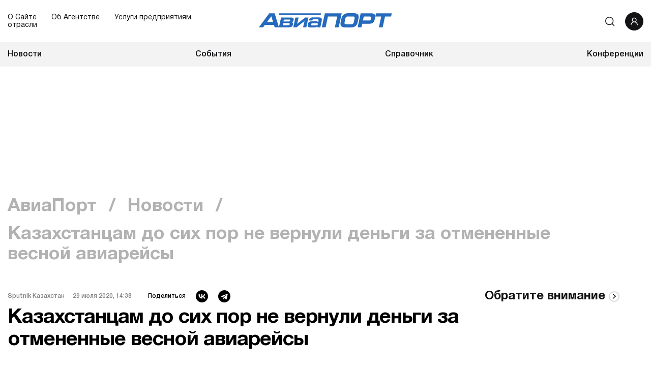

--- FILE ---
content_type: application/javascript
request_url: https://www.aviaport.ru/local/templates/aviaport/assets/js/main.js?17102025
body_size: 6273
content:
$('.header__top__container__right__search').on("click",function(){
    if(!$(this).children('input').hasClass('show')){
        $(this).children('input').addClass('show')
    }
    else{
        $(this).children('input').removeClass('show')
    }
})

$('.header__top__container__right__search input').on("click",function(e){
    e.stopPropagation()
})

$('.header__top__container__menu__hamb').on("click",function(){
    $('.header__mobilemenu').addClass('show')
    $('.overlay').fadeIn()
})

$('.header__mobilemenu__close').on("click",function(){
    $('.header__mobilemenu').removeClass('show')
    $('.overlay').fadeOut()
})

$('.mainpage__news__main__slider').slick({
    infinite: true,
    slidesToShow: 1,
    slidesToScroll: 1,
    arrows: false,
    dots: true
})

$('.mainpage__news-slider__slider__data').slick({
    infinite: true,
    slidesToShow: 3,
    slidesToScroll: 1,
    swipeToSlide: true,
    prevArrow: $('.mainpage__news-slider__slider__prev-arrow'),
    nextArrow: $('.mainpage__news-slider__slider__next-arrow'),
    responsive: [
        {
            breakpoint: 992,
            settings: {
              slidesToShow: 2,
              slidesToScroll: 1,
            }
        },
        {
            breakpoint: 576,
            settings: {
              slidesToShow: 1,
              slidesToScroll: 1,
            }
        },
    ]
})

$('#events-slider-first').slick({
    infinite: true,
    slidesToShow: 2,
    slidesToScroll: 1,
    prevArrow: $('#events-prev-arrow-first'),
    nextArrow: $('#events-next-arrow-first'),
    responsive: [
        {
            breakpoint: 1200,
            settings: {
              slidesToShow: 1,
              slidesToScroll: 1,
            }
        }
    ]
})

$('#events-slider-second').slick({
    infinite: true,
    slidesToShow: 2,
    slidesToScroll: 1,
    prevArrow: $('#events-prev-arrow-second'),
    nextArrow: $('#events-next-arrow-second'),
    responsive: [
        {
            breakpoint: 1200,
            settings: {
              slidesToShow: 1,
              slidesToScroll: 1,
            }
        }
    ]
})

// $('.mainpage__directory__left__search__input input').on('click input',function(){
//     if($(this).val() != '' && $(this).val().length  > 2){
//         $('.mainpage__directory__left__search__results').fadeIn()
//     }
//     if($(this).val().length  < 3){
//         $('.mainpage__directory__left__search__results').fadeOut()
//     }
// })

$(document).mouseup( function(e){
    var div = $(".mainpage__directory__left__search__input input")
    if (!div.is(e.target) && div.has(e.target).length === 0 ) {
        $('.mainpage__directory__left__search__results').fadeOut()
    }
})

$('.mainpage__directory__left__search__input svg').on('click',function(){
    $('.mainpage__directory__left__search__input input').focus()
})

$('.mainpage__directory__slider-container').slick({
    infinite: true,
    slidesToShow: 3,
    slidesToScroll: 1,
    swipeToSlide: true,
    prevArrow: $('.mainpage__directory__slider__prev-arrow'),
    nextArrow: $('.mainpage__directory__slider__next-arrow'),
    responsive: [
        {
            breakpoint: 1200,
            settings: {
              slidesToShow: 2,
              slidesToScroll: 1,
            }
        },
        {
            breakpoint: 992,
            settings: {
              slidesToShow: 1,
              slidesToScroll: 1,
            }
        }
    ]
})

$('.events__slider-big__container').slick({
    infinite: true,
    slidesToShow: 1,
    slidesToScroll: 1,
    swipeToSlide: true,
    prevArrow: $('.events__slider-big__prev-arrow'),
    nextArrow: $('.events__slider-big__next-arrow')
})

$('.events__years__select').on('click',function(){
    $(this).children('.events__years__select__dropdown').slideToggle()
})

$('.events__years__select__dropdown').on('click',function(e){
    e.stopPropagation()
})


// $('.events__years__select__dropdown__top span.active').each(function(){
//     if($(this).prev().text().trim() == ''){
//         $('.events__years__select__dropdown__top__prev-arrow').addClass('no-touch')
//     }
// })

// $('.events__years__select__dropdown__top span.active').each(function(){
//     if($(this).next().text().trim() == ''){
//         $('.events__years__select__dropdown__top__next-arrow').addClass('no-touch')
//     }
// })


$('.events__years__select__dropdown__top__next-arrow').on('click',function(){
    $('.events__years__select__dropdown__top span.active').fadeOut(400)
    $('.events__years__select__dropdown__data.active').fadeOut(400)
    
    setTimeout(function(){
        $('.events__years__select__dropdown__top span.active').next().fadeIn(400)
        $('.events__years__select__dropdown__top span.active').next().addClass('active')
        $('.events__years__select__dropdown__top span.active').first().removeClass('active')

        $('.events__years__select__dropdown__data.active').next().css('display','flex')
        $('.events__years__select__dropdown__data.active').next().hide()
        $('.events__years__select__dropdown__data.active').next().fadeIn(400)
        $('.events__years__select__dropdown__data.active').next().addClass('active')
        $('.events__years__select__dropdown__data.active').first().removeClass('active')

        $('.events__years__select__dropdown__top span.active').each(function(){
            if($(this).next().text().trim() == ''){
                // $('.events__years__select__dropdown__top__next-arrow').addClass('no-touch')
                // $('.events__years__select__dropdown__top__prev-arrow').removeClass('no-touch')
            }
        })
    },400)
})

$('.events__years__select__dropdown__top__prev-arrow').on('click',function(){
    $('.events__years__select__dropdown__top span.active').fadeOut(400)
    $('.events__years__select__dropdown__data.active').fadeOut(400)
    
    setTimeout(function(){
        $('.events__years__select__dropdown__top span.active').prev().fadeIn(400)
        $('.events__years__select__dropdown__top span.active').prev().addClass('active')
        $('.events__years__select__dropdown__top span.active').last().removeClass('active')

        $('.events__years__select__dropdown__data.active').prev().css('display','flex')
        $('.events__years__select__dropdown__data.active').prev().hide()
        $('.events__years__select__dropdown__data.active').prev().fadeIn(400)
        $('.events__years__select__dropdown__data.active').prev().addClass('active')
        $('.events__years__select__dropdown__data.active').last().removeClass('active')

        $('.events__years__select__dropdown__top span.active').each(function(){
            if($(this).prev().text().trim() == ''){
                $('.events__years__select__dropdown__top__prev-arrow').addClass('no-touch')
                $('.events__years__select__dropdown__top__next-arrow').removeClass('no-touch')
            }
        })
    },400)
})

$('.sidebar__navigation__data__item').on('click',function(e){
    if($(this).children('.sidebar__navigation__data__item__dropdown').length){
        e.preventDefault()
        if(!$(this).hasClass('active')){
            $(this).addClass('active')
        }
        else{
            $(this).removeClass('active')
        }
        $(this).children('.sidebar__navigation__data__item__dropdown').slideToggle()
    }
})

$('.sidebar__navigation__data__item__dropdown__item').on('click',function(e){
    e.stopPropagation()
    if($(this).children('.sidebar__navigation__data__item__dropdown__item__dropdown').length){
        e.preventDefault()
        if(!$(this).hasClass('active')){
            $(this).addClass('active')
        }
        else{
            $(this).removeClass('active')
        }
        $(this).children('.sidebar__navigation__data__item__dropdown__item__dropdown').slideToggle()
    }
})

$('.news__main__slider').slick({
    infinite: true,
    slidesToShow: 3,
    slidesToScroll: 3,
    arrows: false,
    dots: true,
    responsive: [
        {
            breakpoint: 992,
            settings: {
              slidesToShow: 2,
              slidesToScroll: 2,
            }
        },
        {
            breakpoint: 576,
            settings: {
              slidesToShow: 1,
              slidesToScroll: 1,
            }
        },
    ]
})

$('.news__second-block__slider__data').slick({
    infinite: true,
    slidesToShow: 3,
    slidesToScroll: 1,
    swipeToSlide: true,
    prevArrow: $('.news__second-block__slider__prev-arrow'),
    nextArrow: $('.news__second-block__slider__next-arrow'),
    responsive: [
        {
            breakpoint: 992,
            settings: {
              slidesToShow: 2,
              slidesToScroll: 1,
            }
        },
        {
            breakpoint: 576,
            settings: {
              slidesToShow: 1,
              slidesToScroll: 1,
            }
        },
    ]
})

$('.news__years__select').on('click',function(){
    $(this).children('.news__years__select__dropdown').slideToggle()
})

$('.news__years__select__dropdown').on('click',function(e){
    e.stopPropagation()
})

$('.news__years__select__dropdown__top span.active').each(function(){
    if($(this).prev().text().trim() == ''){
        $('.news__years__select__dropdown__top__prev-arrow').addClass('no-touch')
    }
})

$('.news__years__select__dropdown__top span.active').each(function(){
    if($(this).next().text().trim() == ''){
        $('.news__years__select__dropdown__top__next-arrow').addClass('no-touch')
    }
})

$('.news__years__select__dropdown__top__next-arrow').on('click',function(){
    $('.news__years__select__dropdown__top span.active').fadeOut(400)
    $('.news__years__select__dropdown__data.active').fadeOut(400)
    
    setTimeout(function(){
        $('.news__years__select__dropdown__top span.active').next().fadeIn(400)
        $('.news__years__select__dropdown__top span.active').next().addClass('active')
        $('.news__years__select__dropdown__top span.active').first().removeClass('active')

        $('.news__years__select__dropdown__data.active').next().css('display','flex')
        $('.news__years__select__dropdown__data.active').next().hide()
        $('.news__years__select__dropdown__data.active').next().fadeIn(400)
        $('.news__years__select__dropdown__data.active').next().addClass('active')
        $('.news__years__select__dropdown__data.active').first().removeClass('active')

        $('.news__years__select__dropdown__top span.active').each(function(){
            if($(this).next().text().trim() == ''){
                $('.news__years__select__dropdown__top__next-arrow').addClass('no-touch')
                $('.news__years__select__dropdown__top__prev-arrow').removeClass('no-touch')
            }
        })
    },400)
})

$('.news__years__select__dropdown__top__prev-arrow').on('click',function(){
    $('.news__years__select__dropdown__top span.active').fadeOut(400)
    $('.news__years__select__dropdown__data.active').fadeOut(400)
    
    setTimeout(function(){
        $('.news__years__select__dropdown__top span.active').prev().fadeIn(400)
        $('.news__years__select__dropdown__top span.active').prev().addClass('active')
        $('.news__years__select__dropdown__top span.active').last().removeClass('active')

        $('.news__years__select__dropdown__data.active').prev().css('display','flex')
        $('.news__years__select__dropdown__data.active').prev().hide()
        $('.news__years__select__dropdown__data.active').prev().fadeIn(400)
        $('.news__years__select__dropdown__data.active').prev().addClass('active')
        $('.news__years__select__dropdown__data.active').last().removeClass('active')

        $('.news__years__select__dropdown__top span.active').each(function(){
            if($(this).prev().text().trim() == ''){
                $('.news__years__select__dropdown__top__prev-arrow').addClass('no-touch')
                $('.news__years__select__dropdown__top__next-arrow').removeClass('no-touch')
            }
        })
    },400)
})

$('body').on('click','.news__timeline__select-date__dropdown__top__item',function(){
    $('.news__timeline__select-date__dropdown__top__item').not(this).find('.news__timeline__select-date__dropdown__top__item__all').slideUp()
    $('.news__timeline__select-date__dropdown__top__item').not(this).removeClass('active')
    $(this).children('.news__timeline__select-date__dropdown__top__item__all').slideToggle()
    if(!$(this).hasClass('active')){
        $(this).addClass('active')
    }
    else{
        $(this).removeClass('active')
    }
})

$('body').on('click','.news__timeline__select-date',function(){
    $(this).children('.news__timeline__select-date__dropdown').slideToggle()
})

$('body').on('click','.news__timeline__select-date div',function(e){
    e.stopPropagation()
})

$('.sidebar__archive__top__item').on('click',function(){
    $('.sidebar__archive__top__item').removeClass('active')
    $(this).addClass('active')
    var year = $(this).text()
    $.ajax({
        method: "POST",
        url: "/local/templates/aviaport/inc/ajax/getSidebarMonths.php",
        data: {year: year},
        success: function(data){
            $('.sidebar__archive__data').fadeOut(300)
            
            
            setTimeout(function(){
                $('.sidebar__archive__data').html('')
                $('.sidebar__archive__data').html(data)
                $('.sidebar__archive__data').fadeIn(300)
            },300)
            
        }
    })
})

$('.airlines__rubrics__data__item').on('click',function(e){
    if($(this).find('.airlines__rubrics__data__item__dropdown').length){
        e.preventDefault()
        $(this).find('.airlines__rubrics__data__item__dropdown').slideToggle()
    }
})

$('.airlines__rubrics__data__item__dropdown__item').on('click',function(e){
    e.stopPropagation()
})

$(".airlines__alphabet-select__data__item").click(function() {
    $("html, body").animate({
       scrollTop: $($(this).attr("href")).offset().top + "px"
    }, {
       duration: 500,
       easing: "swing"
    })
    return false
 })

$('.company__data__select__item').on('click',function(){
    console.log($(this).data('id'));
    if($(this).data('id') === 'company-releases'){
        document.location.href = 'press-releases/';
    } else {
        $('.company__data__select__item').removeClass('active')
        $(this).addClass('active')
        var id = $(this).data('id')
        if(!$('#'+id).hasClass('active')){
            $('.company__data__content').removeClass('active')
            $('#'+id).addClass('active')
            $('.company__data__content').stop().fadeOut(400)
            $('.company__data__select__item').css('pointer-events','none')
            setTimeout(function(){
                $('#'+id).stop().fadeIn(400)
                $('.company__data__select__item').css('pointer-events','all')
            },400)
        }
    }
})

var params = window
    .location
    .search
    .replace('?','')
    .split('&')
    .reduce(
        function(p,e){
            var a = e.split('=')
            p[decodeURIComponent(a[0])] = decodeURIComponent(a[1])
            return p
        },
        {}
    )

if(params['vacancies'] == '1'){
    $('.company__data__select__item[data-id="company-vacancies"]').click()
}

if(window.location.hash === '#releases'){
    $('.company__data__select__item[data-id="company-releases"]').click()
}

$('.company__data__content__projects-slider').slick({
    infinite: true,
    slidesToShow: 2,
    slidesToScroll: 1,
    swipeToSlide: true,
    prevArrow: $('#projects-prev'),
    nextArrow: $('#projects-next'),
    responsive: [
        {
            breakpoint: 768,
            settings: {
              slidesToShow: 1,
              slidesToScroll: 1,
            }
        }
    ]
})

$('.company__data__content__certs__show').on('click',function(){
    $(this).hide()
    $('.company__data__content__certs__shadow').fadeOut()
    $('.company__data__content__certs').css('max-height','none')
})

$('.company__data__content__tp__show').on('click',function(){
    $(this).hide()
    $('.company__data__content__tp').css('max-height','none')
})
$('.company__data__content__vacancies__show').on('click',function(){
    $(this).hide()
    $('.company__data__content__vacancies').css('max-height','none')
})

$('.private__data__select__item').on('click',function(){
    $('.private__data__select__item').removeClass('active')
    $(this).addClass('active')
    var id = $(this).data('id')
    if(!$('#'+id).hasClass('active')){
        $('.private__data__content').removeClass('active')
        $('#'+id).addClass('active')
        $('.private__data__content').stop().fadeOut(400)
        $('.private__data__select__item').css('pointer-events','none')
        setTimeout(function(){
            $('#'+id).stop().fadeIn(400)
            $('.private__data__select__item').css('pointer-events','all')
        },400)
    }
})

$('.add-form__item__file').on('click',function(){
    $(this).parent().children('input[type="file"]').click()
})

$('.add-form__item input[type="file"]').change(function(e) {
    if(e.target.files.length>3){
        alert('Вы можете загрузить не более 3 файлов!')
        return false
    }
    else{
        window.names = ''
        $.each(e.target.files,function(index,value){
            if(window.names!=undefined){
                window.names = window.names + value.name + ','
            }
            else{
                window.names = value.name + ','
            }
        });
        if ($(this).val() != ''){
            $(this).parent().children('.add-form__item__file').children('span').text(window.names)
        } 
        else $(this).parent().children('.add-form__item__file').children('span').text('Выберите файлы')
    }
})

$('.add-form__item__select').on('click',function(){
    if(!$(this).hasClass('active')){
        $(this).children('svg').css('transform','rotate(180deg)')
        $(this).addClass('active')
    }
    else{
        $(this).children('svg').css('transform','rotate(0deg)')
        $(this).removeClass('active')
    }
    $(this).children('.add-form__item__select__dropdown').slideToggle()
})

$('.add-form__item__select__dropdown span').on('click',function(){
    var text = $(this).text()
    $(this).parent().parent().children('span').text(text)
})


$(document).on('click', '.news__timeline__data__show-more', function(){

    if($(this).parent().hasClass('events__all__data')){
        var targetContainer = $('.events__all__data'),
        url =  $('.news__timeline__data__show-more').attr('data-url')

        if (url !== undefined) {
            $.ajax({
                type: 'GET',
                url: url,
                dataType: 'html',
                success: function(data){
                    $('.news__timeline__data__show-more').remove()
                    $('.pagination').remove()
                    var elements = $(data).find('.events__all__data__item'),
                    show_more = $(data).find('.news__timeline__data__show-more'),
                    pagination = $(data).find('.pagination')

                    targetContainer.append(elements)
                    targetContainer.append(pagination)
                $('.pagination').before(show_more)

                }
            })
        }
    } else if($(this).parent().hasClass('events__all')){
        var mainContainer = $('.events__all'),
            targetContainer = $('.events__all__data'),
            url =  $('.news__timeline__data__show-more').attr('data-url');

        if (url !== undefined) {
            $.ajax({
                type: 'GET',
                url: url,
                dataType: 'html',
                success: function(data){
                    $('.news__timeline__data__show-more').remove()
                    $('.pagination').remove()
                    var elements = $(data).find('.events__all__data__item'),
                        show_more = $(data).find('.news__timeline__data__show-more'),
                        pagination = $(data).find('.pagination')
                    
                    targetContainer.append(elements)
                    mainContainer.append(pagination)
                    $('.pagination').before(show_more)

                }
            })
        }
    } else if($(this).prev().hasClass('news__timeline__data') && window.location.pathname == '/aviafirms/'){

        var targetContainer = $('.news__timeline__data'),
        url =  $('.news__timeline__data__show-more').attr('data-url')

        if (url !== undefined) {
            $.ajax({
                type: 'GET',
                url: url,
                dataType: 'html',
                success: function(data){
                    $('.news__timeline__data__show-more').remove()
                    var separator = $(data).find('.news__timeline__data__separator-date'),
                    elements = $(data).find('.news__timeline__data'),
                    pagination = $(data).find('.news__timeline__data__show-more')
                    // targetContainer.append(separator)
                    targetContainer.last().after(elements)
                $('.pagination').before(pagination)

                }
            })
        }
    }
    else if($(this).prev().hasClass('news__timeline__data')){

        var targetContainer = $('.news__timeline__data'),
        url =  $('.news__timeline__data__show-more').attr('data-url')

        if (url !== undefined) {
            $.ajax({
                type: 'GET',
                url: url,
                dataType: 'html',
                success: function(data){
                    $('.news__timeline__data__show-more').remove();
                    var elements = $(data).find('.news__timeline__data__item'),
                    pagination = $(data).find('.news__timeline__data__show-more');
                    targetContainer.append(elements);

                    if(pagination.length > 0){
                        $('.pagination').before(pagination);
                    } else {
                        $('.pagination').remove();
                    }
                }
            })
        }
    }
})

function get_result (){
    //очищаем результаты поиска
    $('#search_result').html('');
    //пока не получили результаты поиска - отобразим прелоадер
    $('#search_result').append('<div>Ждем</div>');
    $.ajax({
        type: "POST",
        url: "/search/ajax_search.php",
        data: "q="+q,
        dataType: 'json',
        success: function(json){
            //очистим прелоадер
            $('#search_result').html('');
            $('#search_result').append('<div class="live-search"></div>');
            //добавляем каждый элемент массива json внутрь div-ника с class="live-search" (вёрстку можете использовать свою)
            $.each(json, function(index, element) {
                $('#search_result').find('.live-search').append('<a href="'+element.URL+'" class="live-search__item"><span class="live-search__item-inner"><span class="live-search__item-name"><span class="live-search__item-hl">'+element.TITLE+'</span></span>'+element.BODY_FORMATED+'</span></a>');
                //console.log (element.BODY_FORMATED);
            });
        }
    });
}

var timer = 0
var q = ''

$( document ).ready(function() {
    $('#q').keyup(function() {
        q = this.value
        clearTimeout(timer)
        timer = setTimeout(get_result, 1000)
    }) 
    $('#reset_live_search').click(function() {
        $('#search_result').html('')
    })
});

$('#select-date-years .news__timeline__select-date__dropdown__top__item__all span').on('click',function(){
    var year = $(this).text()
    $('.news__timeline__select-date__dropdown__days').css('opacity','0')
    var month = $('#select-date-months').children('span').attr('id')
    $('#select-date-years').click()
    setTimeout(function(){ 
        $.ajax({
            method: "POST",
            url: "/local/templates/aviaport/inc/getCalendar.php",
            data: {month: month, year: year},
            success: function(data){
                $('.news__timeline__select-date__dropdown__days').html('')
                $('.news__timeline__select-date__dropdown__days').html(data)
                $('.news__timeline__select-date__dropdown__days').css('opacity','1')
                $('#select-date-years').children('span').text(year)
            }
        })
    },400)
})

$('#select-date-months .news__timeline__select-date__dropdown__top__item__all span').on('click',function(){
    var month = $(this).attr('id')
    var month_name = $(this).text()
    $('.news__timeline__select-date__dropdown__days').css('opacity','0')
    var year = $('#select-date-years').children('span').text()
    $('#select-date-months').click()
    setTimeout(function(){ 
        $.ajax({
            method: "POST",
            url: "/local/templates/aviaport/inc/getCalendar.php",
            data: {month: month, year: year},
            success: function(data){
                $('.news__timeline__select-date__dropdown__days').html('')
                $('.news__timeline__select-date__dropdown__days').html(data)
                $('.news__timeline__select-date__dropdown__days').css('opacity','1')
                $('#select-date-months').children('span').text(month_name)
                $('#select-date-months').children('span').attr('id',month)
            }
        })
    },400)
})

// $('body').on('click','.calendar-day',function(){
//     console.log(1)
//     var year = $('#select-date-years').children('span').text()
//     var month = $('#select-date-months').children('span').attr('id')
//     var day = $(this).children('span').text()
//     if(day.length == 1){
//         day = '0'+day
//     }

//     var url = '/news/'+year+'/'+month+'/'+day+'/'
//     document.location.href = url
// })



// $('.calendar-day').on('click',function(){
//     console.log(1)
//     var year = $('#select-date-years').children('span').text()
//     var month = $('#select-date-months').children('span').attr('id')
//     var day = $(this).children('span').text()

//     var url = '/news/'+year+'/'+month+'/'+day+'/'
//     document.location.href = url
// })

function goToDayNews(){
    var year = $('#select-date-years').children('span').text()
    var month = $('#select-date-months').children('span').attr('id')
    var day = $(this).children('span').text()
    if(day.length == 1){
        day = '0'+day
    }
    var url = '/news/'+year+'/'+month+'/'+day+'/'
    document.location.href = url
}

function customAlert(text){
    $('.custom-alert span').text(text)
    $('.custom-alert').addClass('show')
}

function preloader(load){
    if(load == true){
        $('.overlay').css('display','flex')
        $('.overlay').hide()
        $('.overlay').fadeIn()
        $('.preloader').css('display','flex')
        $('.preloader').hide()
        $('.preloader').fadeIn()
        setInterval(function(){
            var text = $('.preloader span').text()
            if(text != '...'){
                $('.preloader span').text(text+'.')
            }
            else{
                $('.preloader span').text('')
            }
        },400)
    }
    else{
        $('.overlay').fadeOut()
        $('.preloader').fadeOut()
    }
}

var email_pattern = new RegExp(/^(("[\w-\s]+")|([\w-]+(?:\.[\w-]+)*)|("[\w-\s]+")([\w-]+(?:\.[\w-]+)*))(@((?:[\w-]+\.)*\w[\w-]{0,66})\.([a-z]{2,6}(?:\.[a-z]{2})?)$)|(@\[?((25[0-5]\.|2[0-4][0-9]\.|1[0-9]{2}\.|[0-9]{1,2}\.))((25[0-5]|2[0-4][0-9]|1[0-9]{2}|[0-9]{1,2})\.){2}(25[0-5]|2[0-4][0-9]|1[0-9]{2}|[0-9]{1,2})\]?$)/i)

$('#register-submit').on('click',function(e){
    var name = $('#register_name').val().trim()
    var last_name = $('#register_last_name').val().trim()
    var email = $('#register_email').val().trim()
    var phone = $('#register_phone').val().trim()
    var password = $('#register_password').val().trim()
    var confirm_password = $('#register_confirm_password').val().trim()
    var captcha = grecaptcha.getResponse();
    
    if(name == ''){
        e.preventDefault()
        $('#register_name').addClass('error')
        $('#register_name').focus()
    }
    else if(last_name == ''){
        e.preventDefault()
        $('#register_name').removeClass('error')
        $('#register_last_name').addClass('error')
        $('#register_last_name').focus()
    }
    else if(email == '' || email.search(email_pattern) != 0){
        e.preventDefault()
        $('#register_last_name').removeClass('error')
        $('#register_email').addClass('error')
        $('#register_email').focus()
    }
    else if(password == '' || password.length < 8){
        e.preventDefault()
        $('#register_email').removeClass('error')
        $('#register_password').addClass('error')
        $('#register_password').focus()
    }
    else if(confirm_password == '' || confirm_password != password){
        e.preventDefault()
        $('#register_password').removeClass('error')
        $('#register_confirm_password').addClass('error')
        $('#register_confirm_password').focus()
    }
    else if(!$('#politic').is(":checked")){
        e.preventDefault()
        customAlert('Согласитесь с правилами публичной оферты')
    }
    else if(!captcha.length){
        e.preventDefault()
        customAlert('Подтвердите, что вы не робот')
    }
})
$('.custom-alert').on('click',function(){
    $(this).removeClass('show')
})

$('#auth-submit').on('click',function(e){
    var login = $('#auth_login').val().trim()
    var password = $('#auth_password').val().trim()
    if(login == ''){
        e.preventDefault()
        $('#auth_login').addClass('error')
        $('#auth_login').focus()
    }
    else if(password == ''){
        e.preventDefault()
        $('#auth_login').removeClass('error')
        $('#auth_password').addClass('error')
        $('#auth_password').focus()
    }
})

$('#add-offer__submit').on('click',function(){

    var fd = new FormData

    var name = $('#offer-name').val().trim()
    var price = $('#offer-price').val().trim()
    var images = $('#offer-images')[0].files
    var files = $('#offer-files')[0].files
    var info = $('#offer-info').val().trim()
    var contact_info = $('#offer-contact-info').val().trim()
    var term = $('#offer-term').text().trim()
    var status = $('#offer-status').text().trim()
    var company_info = $('#offer-company-info').val().trim()

    //console.log(name + ' '+ price + ' ' + images.join(", ") + ' ' + files.join(", ") + ' ' + info + ' ' + contact_info + ' ' + term + ' ' + status + ' ' + company_info)

    if(name == ''){
        $('#offer-name').addClass('error')
        $('#offer-name').focus()
    }
    else{
        fd.append('name',name)
        fd.append('price',price)
        $(images).each(function(index,value){
            var c = 'image'+index
            fd.append(c, value)
        })
        $(files).each(function(index,value){
            var c = 'file'+index
            fd.append(c, value)
        })
        fd.append('info',info)
        fd.append('contact_info',contact_info)
        fd.append('term',term)
        fd.append('status',status)
        fd.append('company_info',company_info)

        $(this).css('pointer-events','none')
        preloader(true)
        $.ajax({
            method: "POST",
            url: "/local/templates/aviaport/inc/ajax/addOffer.php",
            cache: false,
            contentType: false,
            processData: false,
            data: fd,
            dataType : 'json',
            success: function(data){
                if(data.code == 200){
                    customAlert('Торговое предложение успешно создано!')
                }
                else if(data.code == 400){
                    customAlert('Неверный формат файла у одной из иллюстраций! Поддерживаются только форматы jpg,png')
                }
                else if(data.code == 401){
                    customAlert('Неверный формат файла у одного из файлов! Поддерживаются только форматы pdf,doc,docx')
                }
                else if(data.code == 402){
                    customAlert('Один из файлов слишком велик! Максимальный размер файла 5 Мб')
                }
                else if(data.code == 500){
                    customAlert('Ошибка создания! Попробуйте позже или свяжитесь с администрацией сайта')
                }
                $('#add-offer__submit').css('pointer-events','all')
                preloader(false)
            }
        })
    }
})

$('#add-vacancy__submit').on('click',function(){

    var fd = new FormData

    var name = $('#vacancy-name').val().trim()
    var salary = $('#vacancy-salary').val().trim()
    var address = $('#vacancy-address').val().trim()
    var experience = $('#vacancy-experience').val().trim()
    var info = $('#vacancy-info').val().trim()
    var contact_info = $('#vacancy-contact-info').val().trim()
    var term = $('#vacancy-term').text().trim()
    var status = $('#vacancy-status').text().trim()
    var that = $(this)

    if(name == ''){
        $('#vacancy-name').addClass('error')
        $('#vacancy-name').focus()
    }
    else{
        fd.append('name',name)
        fd.append('salary',salary)
        fd.append('address',address)
        fd.append('experience',experience)
        fd.append('info',info)
        fd.append('contact_info',contact_info)
        fd.append('term',term)
        fd.append('status',status)

        $(this).css('pointer-events','none')
        preloader(true)
        $.ajax({
            method: "POST",
            url: "/local/templates/aviaport/inc/ajax/addVacancy.php",
            cache: false,
            contentType: false,
            processData: false,
            data: fd,
            dataType : 'json',
            success: function(data){
                if(data.code == 200){
                    customAlert('Вакансия успешно создана!')
                    setTimeout(function(){
                        window.location.href = '/users/private/'
                    },1000)
                }
                else if(data.code == 500){
                    customAlert('Ошибка создания! Попробуйте позже или свяжитесь с администрацией сайта')
                }
                $(that).css('pointer-events','all')
                preloader(false)
            }
        })
    }
})

$('.delete-vacancy').on('click',function(){
    var fd = new FormData
    var id = $(this).attr('data-id')
    fd.append('id',id)
    var sure = confirm("Вы уверены что хотите удалить эту вакансию?")
    var that = $(this)
    if(sure == true){
        $(this).css('pointer-events','none')
        preloader(true)
        $.ajax({
            method: "POST",
            url: "/local/templates/aviaport/inc/ajax/deleteVacancy.php",
            cache: false,
            contentType: false,
            processData: false,
            data: fd,
            dataType : 'json',
            success: function(data){
                if(data.code == 200){
                    customAlert('Вакансия успешно удалена!')
                    setTimeout(function(){
                        window.location.reload()
                    },1000)
                }
                else if(data.code == 500){
                    customAlert('Ошибка удаления! Вы можете удалять только вакансии, которые создавали сами и связанные с вашим авиапредприятием')
                }
                else{
                    customAlert('Ошибка удаления! Попробуйте позже или свяжитесь с администрацией сайта')
                }
                $(that).css('pointer-events','all')
                preloader(false)
            }
        })
    }
    
})

$('#edit-vacancy__submit').on('click',function(){

    var fd = new FormData

    var name = $('#vacancy-name').val().trim()
    var salary = $('#vacancy-salary').val().trim()
    var address = $('#vacancy-address').val().trim()
    var experience = $('#vacancy-experience').val().trim()
    var info = $('#vacancy-info').val().trim()
    var contact_info = $('#vacancy-contact-info').val().trim()
    var term = $('#vacancy-term').text().trim()
    var status = $('#vacancy-status').text().trim()
    var vacancy_id = $('#vacancy-id').val().trim()
    var that = $(this)

    if(name == ''){
        $('#vacancy-name').addClass('error')
        $('#vacancy-name').focus()
    }
    else{
        fd.append('name',name)
        fd.append('salary',salary)
        fd.append('address',address)
        fd.append('experience',experience)
        fd.append('info',info)
        fd.append('contact_info',contact_info)
        fd.append('term',term)
        fd.append('status',status)
        fd.append('vacancy_id',vacancy_id)

        $(this).css('pointer-events','none')
        preloader(true)
        $.ajax({
            method: "POST",
            url: "/local/templates/aviaport/inc/ajax/editVacancy.php",
            cache: false,
            contentType: false,
            processData: false,
            data: fd,
            dataType : 'json',
            success: function(data){
                if(data.code == 200){
                    customAlert('Вакансия успешно изменена!')
                    setTimeout(function(){
                        window.location.href = '/users/private/'
                    },1000)
                }
                else if(data.code == 500){
                    customAlert('Ошибка сохранения! Вы не можете редактировать вакансии, которые не относятся к вашему авиапредприятию')
                }
                else{
                    customAlert('Ошибка сохранения! Попробуйте позже или свяжитесь с администрацией сайта')
                }
                $(that).css('pointer-events','all')
                preloader(false)
            }
        })
    }
})

$(document).mouseup(function(e){
    var div = $(".modal-auth-container");
    if (!div.is(e.target) && div.has(e.target).length === 0){
        $(".modal-auth").fadeOut();
    }
});

$(".modal-auth-form-close").on('click',function(){
    $(".modal-auth").fadeOut();
});

$('.forget-password-form').on('submit',function(){
    let email = $(this).find('input[name="USER_LOGIN"]').val();
    $(this).find('input[name="USER_EMAIL"]').val(email);
})